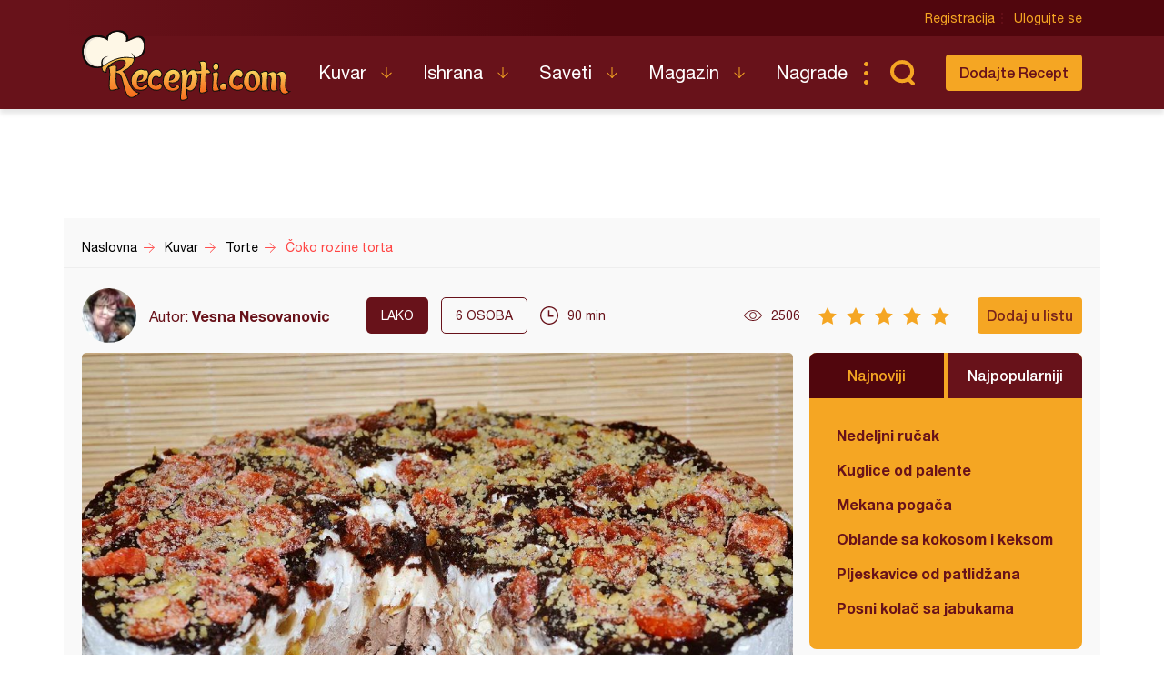

--- FILE ---
content_type: text/html; charset=utf-8
request_url: https://www.google.com/recaptcha/api2/aframe
body_size: 269
content:
<!DOCTYPE HTML><html><head><meta http-equiv="content-type" content="text/html; charset=UTF-8"></head><body><script nonce="BbDi5RYSByNCpEOBy6DKkg">/** Anti-fraud and anti-abuse applications only. See google.com/recaptcha */ try{var clients={'sodar':'https://pagead2.googlesyndication.com/pagead/sodar?'};window.addEventListener("message",function(a){try{if(a.source===window.parent){var b=JSON.parse(a.data);var c=clients[b['id']];if(c){var d=document.createElement('img');d.src=c+b['params']+'&rc='+(localStorage.getItem("rc::a")?sessionStorage.getItem("rc::b"):"");window.document.body.appendChild(d);sessionStorage.setItem("rc::e",parseInt(sessionStorage.getItem("rc::e")||0)+1);localStorage.setItem("rc::h",'1768865332387');}}}catch(b){}});window.parent.postMessage("_grecaptcha_ready", "*");}catch(b){}</script></body></html>

--- FILE ---
content_type: image/svg+xml
request_url: https://www.recepti.com/static/img/searsep.svg
body_size: 609
content:
<?xml version="1.0" encoding="UTF-8" standalone="no"?>
<svg
   xmlns:dc="http://purl.org/dc/elements/1.1/"
   xmlns:cc="http://creativecommons.org/ns#"
   xmlns:rdf="http://www.w3.org/1999/02/22-rdf-syntax-ns#"
   xmlns:svg="http://www.w3.org/2000/svg"
   xmlns="http://www.w3.org/2000/svg"
   id="svg6737"
   version="1.1"
   viewBox="0 0 1.7638888 8.8194447"
   height="8.8194447mm"
   width="1.7638888mm">
  <defs
     id="defs6731">
    <clipPath
       id="clipPath566"
       clipPathUnits="userSpaceOnUse">
      <path
         style="clip-rule:evenodd"
         id="path564"
         d="m 1068.5,5111 c 1.381,0 2.5,1.119 2.5,2.5 0,1.381 -1.119,2.5 -2.5,2.5 -1.381,0 -2.5,-1.119 -2.5,-2.5 0,-1.381 1.119,-2.5 2.5,-2.5 z" />
    </clipPath>
    <clipPath
       id="clipPath572"
       clipPathUnits="userSpaceOnUse">
      <path
         id="path570"
         d="M 0,0 H 1440 V 5204 H 0 Z" />
    </clipPath>
    <clipPath
       id="clipPath550"
       clipPathUnits="userSpaceOnUse">
      <path
         style="clip-rule:evenodd"
         id="path548"
         d="m 1068.5,5121 c 1.381,0 2.5,1.119 2.5,2.5 0,1.381 -1.119,2.5 -2.5,2.5 -1.381,0 -2.5,-1.119 -2.5,-2.5 0,-1.381 1.119,-2.5 2.5,-2.5 z" />
    </clipPath>
    <clipPath
       id="clipPath556"
       clipPathUnits="userSpaceOnUse">
      <path
         id="path554"
         d="M 0,0 H 1440 V 5204 H 0 Z" />
    </clipPath>
    <clipPath
       id="clipPath476"
       clipPathUnits="userSpaceOnUse">
      <path
         style="clip-rule:evenodd"
         id="path474"
         d="m 1068.5,5131 c 1.381,0 2.5,1.119 2.5,2.5 0,1.381 -1.119,2.5 -2.5,2.5 -1.381,0 -2.5,-1.119 -2.5,-2.5 0,-1.381 1.119,-2.5 2.5,-2.5 z" />
    </clipPath>
    <clipPath
       id="clipPath482"
       clipPathUnits="userSpaceOnUse">
      <path
         id="path480"
         d="M 0,0 H 1440 V 5204 H 0 Z" />
    </clipPath>
  </defs>
  <metadata
     id="metadata6734">
    <rdf:RDF>
      <cc:Work
         rdf:about="">
        <dc:format>image/svg+xml</dc:format>
        <dc:type
           rdf:resource="http://purl.org/dc/dcmitype/StillImage" />
        <dc:title></dc:title>
      </cc:Work>
    </rdf:RDF>
  </metadata>
  <g
     transform="translate(71.941467,26.421627)"
     id="layer1">
    <g
       id="g470"
       transform="matrix(0.35277777,0,0,-0.35277777,-448.00257,1785.445)">
      <g
         clip-path="url(#clipPath476)"
         id="g472">
        <g
           clip-path="url(#clipPath482)"
           id="g478">
          <path
             id="path484"
             style="fill:#f5a623;fill-opacity:1;fill-rule:nonzero;stroke:none"
             d="m 1061,5126 h 15 v 15 h -15 z" />
        </g>
      </g>
    </g>
    <g
       id="g544"
       transform="matrix(0.35277777,0,0,-0.35277777,-448.00257,1785.445)">
      <g
         clip-path="url(#clipPath550)"
         id="g546">
        <g
           clip-path="url(#clipPath556)"
           id="g552">
          <path
             id="path558"
             style="fill:#f5a623;fill-opacity:1;fill-rule:nonzero;stroke:none"
             d="m 1061,5116 h 15 v 15 h -15 z" />
        </g>
      </g>
    </g>
    <g
       id="g560"
       transform="matrix(0.35277777,0,0,-0.35277777,-448.00257,1785.445)">
      <g
         clip-path="url(#clipPath566)"
         id="g562">
        <g
           clip-path="url(#clipPath572)"
           id="g568">
          <path
             id="path574"
             style="fill:#f5a623;fill-opacity:1;fill-rule:nonzero;stroke:none"
             d="m 1061,5106 h 15 v 15 h -15 z" />
        </g>
      </g>
    </g>
  </g>
</svg>


--- FILE ---
content_type: image/svg+xml
request_url: https://www.recepti.com/static/img/eye.svg
body_size: 844
content:
<?xml version="1.0" encoding="UTF-8" standalone="no"?>
<svg
   xmlns:dc="http://purl.org/dc/elements/1.1/"
   xmlns:cc="http://creativecommons.org/ns#"
   xmlns:rdf="http://www.w3.org/1999/02/22-rdf-syntax-ns#"
   xmlns:svg="http://www.w3.org/2000/svg"
   xmlns="http://www.w3.org/2000/svg"
   id="svg10581"
   version="1.1"
   viewBox="0 0 7.035738 4.185708"
   height="4.185708mm"
   width="7.035738mm">
  <defs
     id="defs10575">
    <clipPath
       id="clipPath820"
       clipPathUnits="userSpaceOnUse">
      <path
         id="path818"
         d="m 931.9888,4023.933 c 2.1123,0 3.8202,-1.753 3.8202,-3.866 0,-2.112 -1.7079,-3.865 -3.8202,-3.865 -2.1573,0 -3.8652,1.753 -3.8652,3.865 0,2.113 1.7079,3.866 3.8652,3.866 z m 0,-0.899 c -1.663,0 -2.9663,-1.349 -2.9663,-2.967 0,-1.618 1.3033,-2.966 2.9663,-2.966 1.6179,0 2.9213,1.348 2.9213,2.966 0,1.618 -1.3034,2.967 -2.9213,2.967 z" />
    </clipPath>
    <clipPath
       id="clipPath824"
       clipPathUnits="userSpaceOnUse">
      <path
         id="path822"
         d="M 0,0 H 1440 V 4377 H 0 Z" />
    </clipPath>
    <clipPath
       id="clipPath812"
       clipPathUnits="userSpaceOnUse">
      <path
         id="path810"
         d="m 941.8315,4019.798 c -2.2023,-3.326 -5.7528,-5.663 -9.8427,-5.663 -4.1349,0 -7.6854,2.337 -9.8877,5.663 -0.1348,0.18 -0.1348,0.359 0,0.539 2.2472,3.326 5.7528,5.663 9.8877,5.663 4.0899,0 7.6404,-2.337 9.8876,-5.663 0.0899,-0.18 0.0899,-0.359 0,-0.494 z m -0.8989,0.269 c -2.0674,2.967 -5.2584,5.034 -8.9438,5.034 -3.7304,0 -6.9214,-2.067 -8.9888,-5.034 2.0674,-2.966 5.2584,-5.033 8.9888,-5.033 3.6854,0 6.8764,2.067 8.9438,5.033 z" />
    </clipPath>
    <clipPath
       id="clipPath816"
       clipPathUnits="userSpaceOnUse">
      <path
         id="path814"
         d="M 0,0 H 1440 V 4377 H 0 Z" />
    </clipPath>
  </defs>
  <metadata
     id="metadata10578">
    <rdf:RDF>
      <cc:Work
         rdf:about="">
        <dc:format>image/svg+xml</dc:format>
        <dc:type
           rdf:resource="http://purl.org/dc/dcmitype/StillImage" />
        <dc:title></dc:title>
      </cc:Work>
    </rdf:RDF>
  </metadata>
  <g
     transform="translate(104.05954,-373.5262)"
     id="layer1">
    <g
       id="g2662"
       transform="matrix(0.35277777,0,0,-0.35277777,-429.32064,1793.8095)">
      <g
         id="g2660"
         clip-path="url(#clipPath812)">
        <g
           id="g2658"
           clip-path="url(#clipPath816)">
          <path
             id="path2656"
             style="fill:#68121a;fill-opacity:1;fill-rule:nonzero;stroke:none"
             d="m 917,4009.135 h 29.9438 V 4031 H 917 Z" />
        </g>
      </g>
    </g>
    <g
       id="g2670"
       transform="matrix(0.35277777,0,0,-0.35277777,-429.32064,1793.8095)">
      <g
         id="g2668"
         clip-path="url(#clipPath820)">
        <g
           id="g2666"
           clip-path="url(#clipPath824)">
          <path
             id="path2664"
             style="fill:#68121a;fill-opacity:1;fill-rule:nonzero;stroke:none"
             d="m 923.1236,4011.202 h 17.6854 v 17.731 h -17.6854 z" />
        </g>
      </g>
    </g>
  </g>
</svg>
